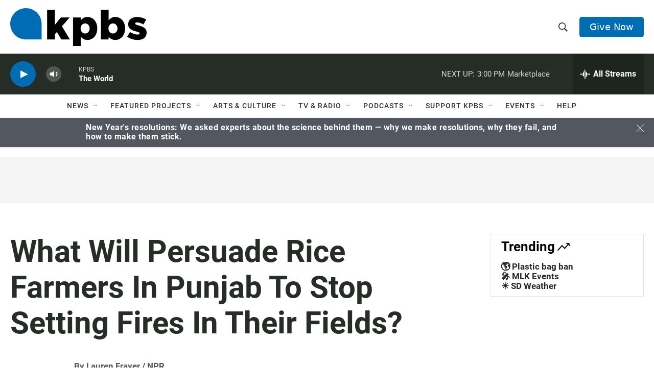

--- FILE ---
content_type: text/html; charset=utf-8
request_url: https://www.google.com/recaptcha/api2/anchor?ar=1&k=6LdRF8EbAAAAAGBCqO-5QNT28BvYzHDqkcBs-hO7&co=aHR0cHM6Ly93d3cua3Bicy5vcmc6NDQz&hl=en&v=PoyoqOPhxBO7pBk68S4YbpHZ&size=invisible&anchor-ms=20000&execute-ms=30000&cb=9b7263385iva
body_size: 48512
content:
<!DOCTYPE HTML><html dir="ltr" lang="en"><head><meta http-equiv="Content-Type" content="text/html; charset=UTF-8">
<meta http-equiv="X-UA-Compatible" content="IE=edge">
<title>reCAPTCHA</title>
<style type="text/css">
/* cyrillic-ext */
@font-face {
  font-family: 'Roboto';
  font-style: normal;
  font-weight: 400;
  font-stretch: 100%;
  src: url(//fonts.gstatic.com/s/roboto/v48/KFO7CnqEu92Fr1ME7kSn66aGLdTylUAMa3GUBHMdazTgWw.woff2) format('woff2');
  unicode-range: U+0460-052F, U+1C80-1C8A, U+20B4, U+2DE0-2DFF, U+A640-A69F, U+FE2E-FE2F;
}
/* cyrillic */
@font-face {
  font-family: 'Roboto';
  font-style: normal;
  font-weight: 400;
  font-stretch: 100%;
  src: url(//fonts.gstatic.com/s/roboto/v48/KFO7CnqEu92Fr1ME7kSn66aGLdTylUAMa3iUBHMdazTgWw.woff2) format('woff2');
  unicode-range: U+0301, U+0400-045F, U+0490-0491, U+04B0-04B1, U+2116;
}
/* greek-ext */
@font-face {
  font-family: 'Roboto';
  font-style: normal;
  font-weight: 400;
  font-stretch: 100%;
  src: url(//fonts.gstatic.com/s/roboto/v48/KFO7CnqEu92Fr1ME7kSn66aGLdTylUAMa3CUBHMdazTgWw.woff2) format('woff2');
  unicode-range: U+1F00-1FFF;
}
/* greek */
@font-face {
  font-family: 'Roboto';
  font-style: normal;
  font-weight: 400;
  font-stretch: 100%;
  src: url(//fonts.gstatic.com/s/roboto/v48/KFO7CnqEu92Fr1ME7kSn66aGLdTylUAMa3-UBHMdazTgWw.woff2) format('woff2');
  unicode-range: U+0370-0377, U+037A-037F, U+0384-038A, U+038C, U+038E-03A1, U+03A3-03FF;
}
/* math */
@font-face {
  font-family: 'Roboto';
  font-style: normal;
  font-weight: 400;
  font-stretch: 100%;
  src: url(//fonts.gstatic.com/s/roboto/v48/KFO7CnqEu92Fr1ME7kSn66aGLdTylUAMawCUBHMdazTgWw.woff2) format('woff2');
  unicode-range: U+0302-0303, U+0305, U+0307-0308, U+0310, U+0312, U+0315, U+031A, U+0326-0327, U+032C, U+032F-0330, U+0332-0333, U+0338, U+033A, U+0346, U+034D, U+0391-03A1, U+03A3-03A9, U+03B1-03C9, U+03D1, U+03D5-03D6, U+03F0-03F1, U+03F4-03F5, U+2016-2017, U+2034-2038, U+203C, U+2040, U+2043, U+2047, U+2050, U+2057, U+205F, U+2070-2071, U+2074-208E, U+2090-209C, U+20D0-20DC, U+20E1, U+20E5-20EF, U+2100-2112, U+2114-2115, U+2117-2121, U+2123-214F, U+2190, U+2192, U+2194-21AE, U+21B0-21E5, U+21F1-21F2, U+21F4-2211, U+2213-2214, U+2216-22FF, U+2308-230B, U+2310, U+2319, U+231C-2321, U+2336-237A, U+237C, U+2395, U+239B-23B7, U+23D0, U+23DC-23E1, U+2474-2475, U+25AF, U+25B3, U+25B7, U+25BD, U+25C1, U+25CA, U+25CC, U+25FB, U+266D-266F, U+27C0-27FF, U+2900-2AFF, U+2B0E-2B11, U+2B30-2B4C, U+2BFE, U+3030, U+FF5B, U+FF5D, U+1D400-1D7FF, U+1EE00-1EEFF;
}
/* symbols */
@font-face {
  font-family: 'Roboto';
  font-style: normal;
  font-weight: 400;
  font-stretch: 100%;
  src: url(//fonts.gstatic.com/s/roboto/v48/KFO7CnqEu92Fr1ME7kSn66aGLdTylUAMaxKUBHMdazTgWw.woff2) format('woff2');
  unicode-range: U+0001-000C, U+000E-001F, U+007F-009F, U+20DD-20E0, U+20E2-20E4, U+2150-218F, U+2190, U+2192, U+2194-2199, U+21AF, U+21E6-21F0, U+21F3, U+2218-2219, U+2299, U+22C4-22C6, U+2300-243F, U+2440-244A, U+2460-24FF, U+25A0-27BF, U+2800-28FF, U+2921-2922, U+2981, U+29BF, U+29EB, U+2B00-2BFF, U+4DC0-4DFF, U+FFF9-FFFB, U+10140-1018E, U+10190-1019C, U+101A0, U+101D0-101FD, U+102E0-102FB, U+10E60-10E7E, U+1D2C0-1D2D3, U+1D2E0-1D37F, U+1F000-1F0FF, U+1F100-1F1AD, U+1F1E6-1F1FF, U+1F30D-1F30F, U+1F315, U+1F31C, U+1F31E, U+1F320-1F32C, U+1F336, U+1F378, U+1F37D, U+1F382, U+1F393-1F39F, U+1F3A7-1F3A8, U+1F3AC-1F3AF, U+1F3C2, U+1F3C4-1F3C6, U+1F3CA-1F3CE, U+1F3D4-1F3E0, U+1F3ED, U+1F3F1-1F3F3, U+1F3F5-1F3F7, U+1F408, U+1F415, U+1F41F, U+1F426, U+1F43F, U+1F441-1F442, U+1F444, U+1F446-1F449, U+1F44C-1F44E, U+1F453, U+1F46A, U+1F47D, U+1F4A3, U+1F4B0, U+1F4B3, U+1F4B9, U+1F4BB, U+1F4BF, U+1F4C8-1F4CB, U+1F4D6, U+1F4DA, U+1F4DF, U+1F4E3-1F4E6, U+1F4EA-1F4ED, U+1F4F7, U+1F4F9-1F4FB, U+1F4FD-1F4FE, U+1F503, U+1F507-1F50B, U+1F50D, U+1F512-1F513, U+1F53E-1F54A, U+1F54F-1F5FA, U+1F610, U+1F650-1F67F, U+1F687, U+1F68D, U+1F691, U+1F694, U+1F698, U+1F6AD, U+1F6B2, U+1F6B9-1F6BA, U+1F6BC, U+1F6C6-1F6CF, U+1F6D3-1F6D7, U+1F6E0-1F6EA, U+1F6F0-1F6F3, U+1F6F7-1F6FC, U+1F700-1F7FF, U+1F800-1F80B, U+1F810-1F847, U+1F850-1F859, U+1F860-1F887, U+1F890-1F8AD, U+1F8B0-1F8BB, U+1F8C0-1F8C1, U+1F900-1F90B, U+1F93B, U+1F946, U+1F984, U+1F996, U+1F9E9, U+1FA00-1FA6F, U+1FA70-1FA7C, U+1FA80-1FA89, U+1FA8F-1FAC6, U+1FACE-1FADC, U+1FADF-1FAE9, U+1FAF0-1FAF8, U+1FB00-1FBFF;
}
/* vietnamese */
@font-face {
  font-family: 'Roboto';
  font-style: normal;
  font-weight: 400;
  font-stretch: 100%;
  src: url(//fonts.gstatic.com/s/roboto/v48/KFO7CnqEu92Fr1ME7kSn66aGLdTylUAMa3OUBHMdazTgWw.woff2) format('woff2');
  unicode-range: U+0102-0103, U+0110-0111, U+0128-0129, U+0168-0169, U+01A0-01A1, U+01AF-01B0, U+0300-0301, U+0303-0304, U+0308-0309, U+0323, U+0329, U+1EA0-1EF9, U+20AB;
}
/* latin-ext */
@font-face {
  font-family: 'Roboto';
  font-style: normal;
  font-weight: 400;
  font-stretch: 100%;
  src: url(//fonts.gstatic.com/s/roboto/v48/KFO7CnqEu92Fr1ME7kSn66aGLdTylUAMa3KUBHMdazTgWw.woff2) format('woff2');
  unicode-range: U+0100-02BA, U+02BD-02C5, U+02C7-02CC, U+02CE-02D7, U+02DD-02FF, U+0304, U+0308, U+0329, U+1D00-1DBF, U+1E00-1E9F, U+1EF2-1EFF, U+2020, U+20A0-20AB, U+20AD-20C0, U+2113, U+2C60-2C7F, U+A720-A7FF;
}
/* latin */
@font-face {
  font-family: 'Roboto';
  font-style: normal;
  font-weight: 400;
  font-stretch: 100%;
  src: url(//fonts.gstatic.com/s/roboto/v48/KFO7CnqEu92Fr1ME7kSn66aGLdTylUAMa3yUBHMdazQ.woff2) format('woff2');
  unicode-range: U+0000-00FF, U+0131, U+0152-0153, U+02BB-02BC, U+02C6, U+02DA, U+02DC, U+0304, U+0308, U+0329, U+2000-206F, U+20AC, U+2122, U+2191, U+2193, U+2212, U+2215, U+FEFF, U+FFFD;
}
/* cyrillic-ext */
@font-face {
  font-family: 'Roboto';
  font-style: normal;
  font-weight: 500;
  font-stretch: 100%;
  src: url(//fonts.gstatic.com/s/roboto/v48/KFO7CnqEu92Fr1ME7kSn66aGLdTylUAMa3GUBHMdazTgWw.woff2) format('woff2');
  unicode-range: U+0460-052F, U+1C80-1C8A, U+20B4, U+2DE0-2DFF, U+A640-A69F, U+FE2E-FE2F;
}
/* cyrillic */
@font-face {
  font-family: 'Roboto';
  font-style: normal;
  font-weight: 500;
  font-stretch: 100%;
  src: url(//fonts.gstatic.com/s/roboto/v48/KFO7CnqEu92Fr1ME7kSn66aGLdTylUAMa3iUBHMdazTgWw.woff2) format('woff2');
  unicode-range: U+0301, U+0400-045F, U+0490-0491, U+04B0-04B1, U+2116;
}
/* greek-ext */
@font-face {
  font-family: 'Roboto';
  font-style: normal;
  font-weight: 500;
  font-stretch: 100%;
  src: url(//fonts.gstatic.com/s/roboto/v48/KFO7CnqEu92Fr1ME7kSn66aGLdTylUAMa3CUBHMdazTgWw.woff2) format('woff2');
  unicode-range: U+1F00-1FFF;
}
/* greek */
@font-face {
  font-family: 'Roboto';
  font-style: normal;
  font-weight: 500;
  font-stretch: 100%;
  src: url(//fonts.gstatic.com/s/roboto/v48/KFO7CnqEu92Fr1ME7kSn66aGLdTylUAMa3-UBHMdazTgWw.woff2) format('woff2');
  unicode-range: U+0370-0377, U+037A-037F, U+0384-038A, U+038C, U+038E-03A1, U+03A3-03FF;
}
/* math */
@font-face {
  font-family: 'Roboto';
  font-style: normal;
  font-weight: 500;
  font-stretch: 100%;
  src: url(//fonts.gstatic.com/s/roboto/v48/KFO7CnqEu92Fr1ME7kSn66aGLdTylUAMawCUBHMdazTgWw.woff2) format('woff2');
  unicode-range: U+0302-0303, U+0305, U+0307-0308, U+0310, U+0312, U+0315, U+031A, U+0326-0327, U+032C, U+032F-0330, U+0332-0333, U+0338, U+033A, U+0346, U+034D, U+0391-03A1, U+03A3-03A9, U+03B1-03C9, U+03D1, U+03D5-03D6, U+03F0-03F1, U+03F4-03F5, U+2016-2017, U+2034-2038, U+203C, U+2040, U+2043, U+2047, U+2050, U+2057, U+205F, U+2070-2071, U+2074-208E, U+2090-209C, U+20D0-20DC, U+20E1, U+20E5-20EF, U+2100-2112, U+2114-2115, U+2117-2121, U+2123-214F, U+2190, U+2192, U+2194-21AE, U+21B0-21E5, U+21F1-21F2, U+21F4-2211, U+2213-2214, U+2216-22FF, U+2308-230B, U+2310, U+2319, U+231C-2321, U+2336-237A, U+237C, U+2395, U+239B-23B7, U+23D0, U+23DC-23E1, U+2474-2475, U+25AF, U+25B3, U+25B7, U+25BD, U+25C1, U+25CA, U+25CC, U+25FB, U+266D-266F, U+27C0-27FF, U+2900-2AFF, U+2B0E-2B11, U+2B30-2B4C, U+2BFE, U+3030, U+FF5B, U+FF5D, U+1D400-1D7FF, U+1EE00-1EEFF;
}
/* symbols */
@font-face {
  font-family: 'Roboto';
  font-style: normal;
  font-weight: 500;
  font-stretch: 100%;
  src: url(//fonts.gstatic.com/s/roboto/v48/KFO7CnqEu92Fr1ME7kSn66aGLdTylUAMaxKUBHMdazTgWw.woff2) format('woff2');
  unicode-range: U+0001-000C, U+000E-001F, U+007F-009F, U+20DD-20E0, U+20E2-20E4, U+2150-218F, U+2190, U+2192, U+2194-2199, U+21AF, U+21E6-21F0, U+21F3, U+2218-2219, U+2299, U+22C4-22C6, U+2300-243F, U+2440-244A, U+2460-24FF, U+25A0-27BF, U+2800-28FF, U+2921-2922, U+2981, U+29BF, U+29EB, U+2B00-2BFF, U+4DC0-4DFF, U+FFF9-FFFB, U+10140-1018E, U+10190-1019C, U+101A0, U+101D0-101FD, U+102E0-102FB, U+10E60-10E7E, U+1D2C0-1D2D3, U+1D2E0-1D37F, U+1F000-1F0FF, U+1F100-1F1AD, U+1F1E6-1F1FF, U+1F30D-1F30F, U+1F315, U+1F31C, U+1F31E, U+1F320-1F32C, U+1F336, U+1F378, U+1F37D, U+1F382, U+1F393-1F39F, U+1F3A7-1F3A8, U+1F3AC-1F3AF, U+1F3C2, U+1F3C4-1F3C6, U+1F3CA-1F3CE, U+1F3D4-1F3E0, U+1F3ED, U+1F3F1-1F3F3, U+1F3F5-1F3F7, U+1F408, U+1F415, U+1F41F, U+1F426, U+1F43F, U+1F441-1F442, U+1F444, U+1F446-1F449, U+1F44C-1F44E, U+1F453, U+1F46A, U+1F47D, U+1F4A3, U+1F4B0, U+1F4B3, U+1F4B9, U+1F4BB, U+1F4BF, U+1F4C8-1F4CB, U+1F4D6, U+1F4DA, U+1F4DF, U+1F4E3-1F4E6, U+1F4EA-1F4ED, U+1F4F7, U+1F4F9-1F4FB, U+1F4FD-1F4FE, U+1F503, U+1F507-1F50B, U+1F50D, U+1F512-1F513, U+1F53E-1F54A, U+1F54F-1F5FA, U+1F610, U+1F650-1F67F, U+1F687, U+1F68D, U+1F691, U+1F694, U+1F698, U+1F6AD, U+1F6B2, U+1F6B9-1F6BA, U+1F6BC, U+1F6C6-1F6CF, U+1F6D3-1F6D7, U+1F6E0-1F6EA, U+1F6F0-1F6F3, U+1F6F7-1F6FC, U+1F700-1F7FF, U+1F800-1F80B, U+1F810-1F847, U+1F850-1F859, U+1F860-1F887, U+1F890-1F8AD, U+1F8B0-1F8BB, U+1F8C0-1F8C1, U+1F900-1F90B, U+1F93B, U+1F946, U+1F984, U+1F996, U+1F9E9, U+1FA00-1FA6F, U+1FA70-1FA7C, U+1FA80-1FA89, U+1FA8F-1FAC6, U+1FACE-1FADC, U+1FADF-1FAE9, U+1FAF0-1FAF8, U+1FB00-1FBFF;
}
/* vietnamese */
@font-face {
  font-family: 'Roboto';
  font-style: normal;
  font-weight: 500;
  font-stretch: 100%;
  src: url(//fonts.gstatic.com/s/roboto/v48/KFO7CnqEu92Fr1ME7kSn66aGLdTylUAMa3OUBHMdazTgWw.woff2) format('woff2');
  unicode-range: U+0102-0103, U+0110-0111, U+0128-0129, U+0168-0169, U+01A0-01A1, U+01AF-01B0, U+0300-0301, U+0303-0304, U+0308-0309, U+0323, U+0329, U+1EA0-1EF9, U+20AB;
}
/* latin-ext */
@font-face {
  font-family: 'Roboto';
  font-style: normal;
  font-weight: 500;
  font-stretch: 100%;
  src: url(//fonts.gstatic.com/s/roboto/v48/KFO7CnqEu92Fr1ME7kSn66aGLdTylUAMa3KUBHMdazTgWw.woff2) format('woff2');
  unicode-range: U+0100-02BA, U+02BD-02C5, U+02C7-02CC, U+02CE-02D7, U+02DD-02FF, U+0304, U+0308, U+0329, U+1D00-1DBF, U+1E00-1E9F, U+1EF2-1EFF, U+2020, U+20A0-20AB, U+20AD-20C0, U+2113, U+2C60-2C7F, U+A720-A7FF;
}
/* latin */
@font-face {
  font-family: 'Roboto';
  font-style: normal;
  font-weight: 500;
  font-stretch: 100%;
  src: url(//fonts.gstatic.com/s/roboto/v48/KFO7CnqEu92Fr1ME7kSn66aGLdTylUAMa3yUBHMdazQ.woff2) format('woff2');
  unicode-range: U+0000-00FF, U+0131, U+0152-0153, U+02BB-02BC, U+02C6, U+02DA, U+02DC, U+0304, U+0308, U+0329, U+2000-206F, U+20AC, U+2122, U+2191, U+2193, U+2212, U+2215, U+FEFF, U+FFFD;
}
/* cyrillic-ext */
@font-face {
  font-family: 'Roboto';
  font-style: normal;
  font-weight: 900;
  font-stretch: 100%;
  src: url(//fonts.gstatic.com/s/roboto/v48/KFO7CnqEu92Fr1ME7kSn66aGLdTylUAMa3GUBHMdazTgWw.woff2) format('woff2');
  unicode-range: U+0460-052F, U+1C80-1C8A, U+20B4, U+2DE0-2DFF, U+A640-A69F, U+FE2E-FE2F;
}
/* cyrillic */
@font-face {
  font-family: 'Roboto';
  font-style: normal;
  font-weight: 900;
  font-stretch: 100%;
  src: url(//fonts.gstatic.com/s/roboto/v48/KFO7CnqEu92Fr1ME7kSn66aGLdTylUAMa3iUBHMdazTgWw.woff2) format('woff2');
  unicode-range: U+0301, U+0400-045F, U+0490-0491, U+04B0-04B1, U+2116;
}
/* greek-ext */
@font-face {
  font-family: 'Roboto';
  font-style: normal;
  font-weight: 900;
  font-stretch: 100%;
  src: url(//fonts.gstatic.com/s/roboto/v48/KFO7CnqEu92Fr1ME7kSn66aGLdTylUAMa3CUBHMdazTgWw.woff2) format('woff2');
  unicode-range: U+1F00-1FFF;
}
/* greek */
@font-face {
  font-family: 'Roboto';
  font-style: normal;
  font-weight: 900;
  font-stretch: 100%;
  src: url(//fonts.gstatic.com/s/roboto/v48/KFO7CnqEu92Fr1ME7kSn66aGLdTylUAMa3-UBHMdazTgWw.woff2) format('woff2');
  unicode-range: U+0370-0377, U+037A-037F, U+0384-038A, U+038C, U+038E-03A1, U+03A3-03FF;
}
/* math */
@font-face {
  font-family: 'Roboto';
  font-style: normal;
  font-weight: 900;
  font-stretch: 100%;
  src: url(//fonts.gstatic.com/s/roboto/v48/KFO7CnqEu92Fr1ME7kSn66aGLdTylUAMawCUBHMdazTgWw.woff2) format('woff2');
  unicode-range: U+0302-0303, U+0305, U+0307-0308, U+0310, U+0312, U+0315, U+031A, U+0326-0327, U+032C, U+032F-0330, U+0332-0333, U+0338, U+033A, U+0346, U+034D, U+0391-03A1, U+03A3-03A9, U+03B1-03C9, U+03D1, U+03D5-03D6, U+03F0-03F1, U+03F4-03F5, U+2016-2017, U+2034-2038, U+203C, U+2040, U+2043, U+2047, U+2050, U+2057, U+205F, U+2070-2071, U+2074-208E, U+2090-209C, U+20D0-20DC, U+20E1, U+20E5-20EF, U+2100-2112, U+2114-2115, U+2117-2121, U+2123-214F, U+2190, U+2192, U+2194-21AE, U+21B0-21E5, U+21F1-21F2, U+21F4-2211, U+2213-2214, U+2216-22FF, U+2308-230B, U+2310, U+2319, U+231C-2321, U+2336-237A, U+237C, U+2395, U+239B-23B7, U+23D0, U+23DC-23E1, U+2474-2475, U+25AF, U+25B3, U+25B7, U+25BD, U+25C1, U+25CA, U+25CC, U+25FB, U+266D-266F, U+27C0-27FF, U+2900-2AFF, U+2B0E-2B11, U+2B30-2B4C, U+2BFE, U+3030, U+FF5B, U+FF5D, U+1D400-1D7FF, U+1EE00-1EEFF;
}
/* symbols */
@font-face {
  font-family: 'Roboto';
  font-style: normal;
  font-weight: 900;
  font-stretch: 100%;
  src: url(//fonts.gstatic.com/s/roboto/v48/KFO7CnqEu92Fr1ME7kSn66aGLdTylUAMaxKUBHMdazTgWw.woff2) format('woff2');
  unicode-range: U+0001-000C, U+000E-001F, U+007F-009F, U+20DD-20E0, U+20E2-20E4, U+2150-218F, U+2190, U+2192, U+2194-2199, U+21AF, U+21E6-21F0, U+21F3, U+2218-2219, U+2299, U+22C4-22C6, U+2300-243F, U+2440-244A, U+2460-24FF, U+25A0-27BF, U+2800-28FF, U+2921-2922, U+2981, U+29BF, U+29EB, U+2B00-2BFF, U+4DC0-4DFF, U+FFF9-FFFB, U+10140-1018E, U+10190-1019C, U+101A0, U+101D0-101FD, U+102E0-102FB, U+10E60-10E7E, U+1D2C0-1D2D3, U+1D2E0-1D37F, U+1F000-1F0FF, U+1F100-1F1AD, U+1F1E6-1F1FF, U+1F30D-1F30F, U+1F315, U+1F31C, U+1F31E, U+1F320-1F32C, U+1F336, U+1F378, U+1F37D, U+1F382, U+1F393-1F39F, U+1F3A7-1F3A8, U+1F3AC-1F3AF, U+1F3C2, U+1F3C4-1F3C6, U+1F3CA-1F3CE, U+1F3D4-1F3E0, U+1F3ED, U+1F3F1-1F3F3, U+1F3F5-1F3F7, U+1F408, U+1F415, U+1F41F, U+1F426, U+1F43F, U+1F441-1F442, U+1F444, U+1F446-1F449, U+1F44C-1F44E, U+1F453, U+1F46A, U+1F47D, U+1F4A3, U+1F4B0, U+1F4B3, U+1F4B9, U+1F4BB, U+1F4BF, U+1F4C8-1F4CB, U+1F4D6, U+1F4DA, U+1F4DF, U+1F4E3-1F4E6, U+1F4EA-1F4ED, U+1F4F7, U+1F4F9-1F4FB, U+1F4FD-1F4FE, U+1F503, U+1F507-1F50B, U+1F50D, U+1F512-1F513, U+1F53E-1F54A, U+1F54F-1F5FA, U+1F610, U+1F650-1F67F, U+1F687, U+1F68D, U+1F691, U+1F694, U+1F698, U+1F6AD, U+1F6B2, U+1F6B9-1F6BA, U+1F6BC, U+1F6C6-1F6CF, U+1F6D3-1F6D7, U+1F6E0-1F6EA, U+1F6F0-1F6F3, U+1F6F7-1F6FC, U+1F700-1F7FF, U+1F800-1F80B, U+1F810-1F847, U+1F850-1F859, U+1F860-1F887, U+1F890-1F8AD, U+1F8B0-1F8BB, U+1F8C0-1F8C1, U+1F900-1F90B, U+1F93B, U+1F946, U+1F984, U+1F996, U+1F9E9, U+1FA00-1FA6F, U+1FA70-1FA7C, U+1FA80-1FA89, U+1FA8F-1FAC6, U+1FACE-1FADC, U+1FADF-1FAE9, U+1FAF0-1FAF8, U+1FB00-1FBFF;
}
/* vietnamese */
@font-face {
  font-family: 'Roboto';
  font-style: normal;
  font-weight: 900;
  font-stretch: 100%;
  src: url(//fonts.gstatic.com/s/roboto/v48/KFO7CnqEu92Fr1ME7kSn66aGLdTylUAMa3OUBHMdazTgWw.woff2) format('woff2');
  unicode-range: U+0102-0103, U+0110-0111, U+0128-0129, U+0168-0169, U+01A0-01A1, U+01AF-01B0, U+0300-0301, U+0303-0304, U+0308-0309, U+0323, U+0329, U+1EA0-1EF9, U+20AB;
}
/* latin-ext */
@font-face {
  font-family: 'Roboto';
  font-style: normal;
  font-weight: 900;
  font-stretch: 100%;
  src: url(//fonts.gstatic.com/s/roboto/v48/KFO7CnqEu92Fr1ME7kSn66aGLdTylUAMa3KUBHMdazTgWw.woff2) format('woff2');
  unicode-range: U+0100-02BA, U+02BD-02C5, U+02C7-02CC, U+02CE-02D7, U+02DD-02FF, U+0304, U+0308, U+0329, U+1D00-1DBF, U+1E00-1E9F, U+1EF2-1EFF, U+2020, U+20A0-20AB, U+20AD-20C0, U+2113, U+2C60-2C7F, U+A720-A7FF;
}
/* latin */
@font-face {
  font-family: 'Roboto';
  font-style: normal;
  font-weight: 900;
  font-stretch: 100%;
  src: url(//fonts.gstatic.com/s/roboto/v48/KFO7CnqEu92Fr1ME7kSn66aGLdTylUAMa3yUBHMdazQ.woff2) format('woff2');
  unicode-range: U+0000-00FF, U+0131, U+0152-0153, U+02BB-02BC, U+02C6, U+02DA, U+02DC, U+0304, U+0308, U+0329, U+2000-206F, U+20AC, U+2122, U+2191, U+2193, U+2212, U+2215, U+FEFF, U+FFFD;
}

</style>
<link rel="stylesheet" type="text/css" href="https://www.gstatic.com/recaptcha/releases/PoyoqOPhxBO7pBk68S4YbpHZ/styles__ltr.css">
<script nonce="-da4p-KtQ2IzuJ7nNtbRDw" type="text/javascript">window['__recaptcha_api'] = 'https://www.google.com/recaptcha/api2/';</script>
<script type="text/javascript" src="https://www.gstatic.com/recaptcha/releases/PoyoqOPhxBO7pBk68S4YbpHZ/recaptcha__en.js" nonce="-da4p-KtQ2IzuJ7nNtbRDw">
      
    </script></head>
<body><div id="rc-anchor-alert" class="rc-anchor-alert"></div>
<input type="hidden" id="recaptcha-token" value="[base64]">
<script type="text/javascript" nonce="-da4p-KtQ2IzuJ7nNtbRDw">
      recaptcha.anchor.Main.init("[\x22ainput\x22,[\x22bgdata\x22,\x22\x22,\[base64]/[base64]/[base64]/[base64]/[base64]/[base64]/[base64]/[base64]/[base64]/[base64]\\u003d\x22,\[base64]\x22,\x22GcOhw7zDhMOMYgLDrcOkwrbCkcOcfMKEwpDDqMOOw71pwpwfDQsUw7hsVlUUXD/[base64]/[base64]/w6nChSbDlsOTw53Dok4kBzpaw6vDocKMJsO/[base64]/CtnQyaz18DxfDmMOqw6jDh8K8w4BKbMOFb3F9wrfDnBFww7fDv8K7GQ7DgMKqwoIjGkPCpSFVw6gmwpTCsko+RMOdfkxQw7QcBMK7wpUYwo1kYcOAf8OOw65nAzfDjkPCucK3A8KYGMK8IsKFw5vChsK4woAww6DDs14Hw4DDnAvCuVhdw7EfFcK/Hi/Cp8OKwoDDo8O9X8KdWMKYLV0+w5lmwroHMsOlw53DgUzDsjhXOsK6PsKzwqTCjMKwworCrMOYwoPCvsKwXsOUMiMBN8KwJ2nDl8OGw5UeeT40HGvDisK9w5fDgz1zw6Zdw6YyZUPCpMOFw6nCq8KuwolAMMKswobDo3vDksKFIhpWwrLDt2oqN8OTw4Q/w5cGWcK9dQlyS2Fcw5tsw5nDviExw7jCr8KzNnrDiMK6w5PDlcOnwoPDu8KmwpNEwoR3w4HDikpCwqXCmFo2w4fDl8KdwrR4w53CoTYbwpjCrX7CosKIwoYjw5kFRMOGOwFLwrDDpivCh1vDv2PDj1bCqMK/BHZWwoUvw6/CojPCtcOYw5sWwqJtcMOMwpLDgcKXwp/ClwocwrPDnMOLKiwwwq/ClgJ2RERrw6jDjxxRFzbCiD3CqlvCtcOUwp/Do1HDg1bDvMKjAHZ+wrXDocKhwpjDpcOvIsOHwrAsfBHDrwkCwq7Dl30FecK0S8KdeA3Ci8OPfsKgFsKGw5lcw7LClHfCl8KmSsKQbcOVwpI6McOYw7NdwobDpcOvW1YLXMKKw6xlcMKNUmLDvsO8wpVRTMOxw7/CribCsAkQwrMBwpJ6JcKHUcKyPCPDo3JaLMKawpnDmcK1w7zDvcKmw4PDpyDCtFDCucKOwoPCqcK3wqDCtADDo8K3LcOQQErDn8OpwoXDnsOHw6vCucO5wrIKZsKdwrtkYwsmwrBwwpMCEsO7wrbDuVnDs8KKw4jCkcKLSV5IwpQWwr/CssKewqQyFMKeR17DocKlworCoMOawqrCqwjDmULClMOHw5fCrsOhw58Dw69iE8OWw50pwqRVY8O3woQVGsK2w5VHdsK8woRkw7pEw7bClAjDmgnCpE3CncO/L8KGw6lrwrDDv8OYJMOFQBAWEMKRfQBsVcOGK8KVRMOYLcOEwoHDi2PDh8Kuw7jCnzTDgAtjbBbCrSUOw780w6g+wqDCnCHDqB7DssKyTMOiwqoSw7vDu8KKw5zDvmxPbcK/JsKqw7HCpMKjeR9yP0jCsGpKwr3DoWB0w5zCuU/ConUBw5kWB2fDjMOXwqcuw7vCsH9nG8KdPcKIHcOnUANVMsKGccOAw4xsWQPCkEPClsKLGXxJIAlXwoEZB8OEw7l7w5nCo1Maw5/Cjy3Cv8Ohw6HDjlrDihjDgwMgwqbDhhoXacOaC13CjhHDkcKKw7QqPQ1+w7MXHcOresK7F0QgESHCslLCqMKmKsOOAMOZfnPCocKLT8O2RHvCvwrCt8KVL8O/wprDoBUbYCMdwqTDgMKMw4bDoMOgw4jCv8KTRR1Yw4/DiFzDscODwpohb3zCi8O0YghNwo3DkcK9w60Pw7nCgxMlw78dwoFSRWXDqD0Ew5/DusO/[base64]/w6HCoxAGIsO/wrwgw6hcwoLDocO9w7xQP8K7QMKLwpvDvA3Cr0PDulFVQyECGU/Cm8KKO8OzBWcSEU/DjCZJACU8w6g5eWTDlSsQABnCpjcpwrJxwphbJMOGe8Okwp7Do8OoXsKCw6w/[base64]/CucOMNWdww5jDrzhLw5zDmFFrw4rDncOUKnnDgmzCusKNCm9Kw6LCj8OAw5Mrw4rCvMOXwq9xw7TCssKSIUsHSgNedMKcw7vDtEcEw7oQOGLDosO3VMOQMMOmGyVZwpjDmg1zw6/CiR3Ds8K1w4A/SMK8wqkma8OldMOVw4JUw5jDssKlByfCiMObwq7DssOcwpXDosKMVxFBw7gtVXTDgMOrwpLCjsOWw6DCusOYwojCgS3DqkwUwoTCocKBLDBfVAzDnyRtwrrCh8KRwonDmm3CvMK4w6BlwpPCqsKHw6BZW8OPwofCpw/DqB3DoGFSejjCqEU9XDQMwqxtb8OEQzgadhTCi8OHwoVJwrhDw5bDjC7DsErDlMK+woLCi8K/wqgTLsKoCcORN3QkN8K4w4TDqD8TYw3Ds8KfWEDCjMKgwq4ow7jDthvClVXCo1DCjnLCkMOdVcKccsOBDMOmWsK/[base64]/DgcOGQMO7AcKMJMKNwrQ9LkJHVXTCgwrCpUxhwrTDlmJrccKPwr/Cl8Krwpxrw75fwoTDq8OLw6TCmsONEcKMw5DDl8O2wo0EbC/CtcKmw67CkcOTK2LDl8KHwpvDgsKFfQ/DuywbwqhfH8O8wrnDhSkfw6s6esK7WlIfaHhNwqHDg2oNDsKXacKbFn0wSURIB8OGw6LCrMO7bcOMCQ93DV3CvSQaWC/CrsKRwq3CpUHDulXDsMOSwrbCgX3DhgDCgsOUFMK4EMKAwp7Cj8OKHMKUeMOww5/CmSHCo2/[base64]/CmsKqMMKkwq41wqBpDHYow40+UMK/[base64]/[base64]/CvMK8w5vDncKYw7FZwoLDr8OlWcOpKMOSw7VNw6kVwpImKEnCo8OILcOAw4kKw69Cwpk+NQdpw7xhw6dWJ8OSNFtvwpDDm8OBw6jDmcKZVgHDhyPDh3zDhF3CvMOWHcO4IFLDpsOqJ8Ocw5JWLAjDu3DDnj/CkAoswo7CswYfwrvCicKlwq5fwqJWL1nDnsK1wpo6QXEMbMK+wozDk8KcBsOqHcK9wrtnHcO5w7bDnsKeIhpHw4jCjQVvagtYw4/CqcOOVsOPWgzChnNKwp5QFmbCpcOaw7sNYhhpUcOrwog9ZMKTaMKgwrduwp55YTvCjHpiwoPCt8KVP2Evw5QSwoMUasKTw5PCmirDicOtX8OOwofCrl1WKhvDgcOCw6/CpHPDu3Mhw5lnEEPCpMOLwrwST8O2LMKTJndMw4rDlQU/[base64]/[base64]/TcKRdcOuw7TDm3DCrsO5w5bCqykZcMOZPzfCoRoNw5Bqb1N+wrvCuXcZw7HCvMOnw6MwWsKZwqrDjsKgPMOPwoXCisOBwpzCoWzDqnNKRRTDv8KkCmcowr/DucK0wpBHw7rDp8O/wqvCj1BvUn4IwqY6woHDnxoow444wpcIw6/Ck8OzX8KIQcOswpzCssK7wpvComM9w4vCgMOVeVgDKMOaGzrDuRfClAzCg8KQcsKLw4DDpcOSe1HDoMKFw7shLcK3w4fDl1bCnsK6LVDDtzTCnEXDmkfDlsOcw5hgw6/Cvh7CiVc9wp4Bw4VKAcOWZcOmw5ZZwqNswp/CoEjCt00kw6XDtQnCilfDtBc7wobCtcKSw6RZESnDvw3Cv8OQw5tgw5PDkcKXw5PCu2DDvMKXwprDvMK+wqhJCx7CtmnDhw0BHGjCskc4w7k7w5PCiF7Ck17ClcKSwobCoT4Mwr/CpsKuwrkUaMOcwptGE3TDvkZ9HMKbw7RWw4/CrMOew7nDr8OGBnXDnsKhwozCuw3CuMKgOsKlw7fClMKGwr3CohEHG8KxXm1ow4JdwrMywqY/w7pmw5vChVtfVMKkw7Evw75gA1EhwqnCvhvDrcKpwprCuR7Dt8Kuw4fDqcO9EHlFM1tMPGApC8O0w6LDsMKYw7RVDFs3GMKKwr0Ja1DCvExHbGTDsRlddXw/[base64]/Dr8OCe2pzdktjwoUlwqwgT8Ouw5o7wrTCl1pVwqrCgXJrwrLChgNwT8O/[base64]/Xx/[base64]/[base64]/Ch8KrdcO+bzhccsOOCHPCnTkmw7LDhQTDkH/CnQbDlD7CrBk7wovDmTnDj8OTEDs2CMKbwodFw74Qw7DDgAEYw7pgLsKpXA3Ct8K4GcOYakLCgTnDhDEiEmoUXcO6acO3w540wp1uRsOIw4XDg204ZU7Dl8K6w5J5fcO8RGbDnsO5w4XCncKIw6oawotTZ1F/JGHCnwPCujHDrnTCk8KuYcKiSMO4DHXCm8ODTQbDg3d3cnDDscKNb8OHwpoDEmIhSsKRZsKZwrIofsObw7zCnmJxHg3CnAFRw6wwwp/CjFrDgiNWw6ZNwojClXjCncKqUMOAwo7ChihSwp/[base64]/DgsKxPMOpbTHCmB1tw4TCu8O3wp3DrMOPw65RI8ODIzvDl8Ogw6Ezw5vDgRPDscKcdcOCIsKdWsKCRWUOw5JIDsOELWHDpMObfjvCgFPDhj45RsOew7g/wrxSwoFPw4xjwo4ww7leNAwlwo5Pw51iRkDCqcK1DMKIbsKdNcKFCsO9U3nCqCI3wo9XWQXDgsO4LHlXT8KGd2/[base64]/DoW7DsRFDW8OKdArCn8OGwp/[base64]/CvcOtdMK4w6HDr8KKJsOxwqfCgcORwpVjw6MSCWrDosKrKApIworCn8O1wo/[base64]/Ct2nCr8KVwqEcHcOBwqkUZMOJwoXCkMKnU8O3w6tQwr5Ywo7ChXfCkxPCiMO8CsK8VcKXw5XDskNWMkQ5w4/Dm8KCBsOdwrYiMMO+fRDDhsK/[base64]/DrsOIc3QTwow+JcKKWsKNVsO5CcO6MsOWwqLDqsO8H3nClzB6w4PCq8KrWMKGw4RQw4XDo8O3BARoS8O+w5TCtcOFFysxSsOXwqJ5wrDDgFXChMOkwo1kVcKOeMODHcKlwoLCo8O6RnBXw4suw44OwpvCjl/Cn8KEEMODw7rDlSU1wqRiwoMywqJcwqTDhFPDoHDCjGZQw6DCg8OYwovDlgjCocO7w7/Dvg/[base64]/CmMOlG8O6w6rDpcKgacOuwqcxTsKQwrnDksOPc8O6UcOFOyPDtSUtw5N+w53CrsKIAsKVw4nDkn57wpbChMKtwpxxbhnCvsO0SsOrwrDChE3DrAARwqZxwqoAw748LR/[base64]/[base64]/Dgw7Cp2M3C8OWEyJiwoAGwobDtRjCtsOswqJIFMK3aQzDmxrChsK0fn7Cp0XCnjUzf8OSdGMIRVbDsMO1w5kRw6kTfMO2w5HCulnDg8Kew6AEwr/[base64]/[base64]/DgcO7czLCkMKjY2PCqRzDowHDgsOxwrbDo8OZQcKEFMOowpocbMO6D8KkwpAIflvCsGzDn8Omwo7Dj0gCZMKvw4ZIEHE9TBUXw53CjQ3Cqk4mHVrDiXjDnMK3w6XCh8KVw4fCl2U2wo3CkQPCssOWw57DhVN/w5l+dsOuw7TCgWUQwr/DrcOZw5J3wpLCuVXDi1PDs2TDhMOAwpnDhBXDucKNc8O+SCbDssOKb8KoUk91bMKkUcO4w5XCksKVU8KBwqHDocKAW8O4w4lww5TDtsONw4w7NT/DnsOQw7NyfsKYc1rDv8OdNibCsVAtZ8OkC3zCqR4OWMObF8O9dMKIXndgBRIZw77CiVwAwrgqLcO4w5LCgMOhw6lwwqhmwprCisO+JcObw5toagDDhMO+IcOCwqURw5EGwpfDv8Oqwp0wwofDpsKFw4M+w6LDj8KKwr3ChcKVw45bF37DmsOyBcO8worDu1Rtwo/DhlVwwqwOw5wYHMKnw60ew4F2w5rCuCtuwojCssOkbEfCshY1PyZVw7dRNsO/Tgsdw6FFw6jDtMODH8KdX8OPaCXDncOkbznCj8KIDExkMcOWw5jDgA7DrXthIsOWVhrCsMKeQGI0OcO+wpvDjMOYGhJCwqLDoETDhsOEwoDDksOjw4IZw7XCozZ0wqlKwoZpwp4kaHbDssK5wo0gw6Z/R0EOw5VENsOHw5LDtiFBIMOsVsKNFsK3w6HDlcO8BcKXBMKWw6XCugvDiVnCgB/CvMKMwqLCp8K9AVrDtgJnfcObwpjCoWVBdQB6fURqSsOSwrF+MDY+An5Cw547w5wVwrNWKsKvw74xA8KVwr8pwq7CncOxXE5SJFjClnpew5fCj8OVKkoxwoxOAsO6wprCrXfDuxgqw7kNS8OJF8KJPAzDghbDjcODwrzDjcKYOD0LQDR8w7wGw60Hw7jDuMO/[base64]/DqwrCh8OZcMKMMgRKw4nDnEzCn3JewqDChMOGJMONTsOvwqbDu8OvWhFNKmzCicOnFR/[base64]/[base64]/DhH/DnsKOYsOAw4wvw7vDoWDDqMOGG3YWOsOWPsK9JWrCpcObHhI6HsOYwrVRFE/[base64]/CuMKVQRh8w5HCrMOZw7AZVMOTbCoAw6IFR2jDg8OMw7EAVMK7aBhfw5XCiF9BdEtUHsO3wpfDj0Now450WMKsIMO5wrbCnU3CkDXCgcOgTsObczfCv8OqwqDCpU0uwrpTw6wGBcKpwp8NRxTCt3glVTlKa8K9wqDCjQ1qSR4/wqfCpcOKfcOswoPDhVHDlELDu8OCw5Fdd2pdwrAtOsKAbMOHw4jDkgUWY8Kiw4BSK8Olw7LDuxHCuy7Cp1IrLsOVw682w45Aw6NHLUHCmsORC38rL8OCVE54w70VHE/[base64]/DqGl5w65EYB3CqQbDp8K8eGNtWcKrFMKcwrfDhnNlw5TCvjrDviTDpMOhwp8gXx3CtcKSThhuwrYTwqMww6/CtcKqTyJCwqPCusKUw5oNQWDDvsOHw4zCl2Rdw5TCi8KSMx1zVcOFF8OJw6nDuzLDrMO0woXCucO/RsOyRcKIK8OKw4nCjFjDimxxwrDCjl9sDTVswrIIdnUrwoTCt0bDkcKMJsONU8OwTMOLw6/CucO7YsKgwqLCpMKPVsOBw4PCh8KmGx/CkjDDu3fClBJ0elYcwozDiHDCicOvw5/[base64]/[base64]/JGJDIsKWw6fCjhfCmBHDrygewrElwoPDoAvCsA1gXsKow5PDrE/Co8OHEQrDgH5QwpbDkMOtwrJAwrkQecOPwpTDnMOTLmZ1ShvCnj81wpEdw555LsKIw5HDh8O9w70gw5t1R3cbfxvCv8KfAUPDh8OnAsOBSg3CisOMw7vDscOzJcOqwqkFTSgGwqjDp8OnRFPCr8O8w7fCjcOxwoFKMcKMbUcrPkp/DMOOKsKZQsO8YxLCqjzDp8Okw4ZmSSDDiMOYw57DojlZcsOAwrlMw6pnw5g3woLCu3gjQj3DtWrDo8OBQMO4wqJbworDpMOUwq/DkcOXK39BbErDo1oJwpLDoy4GJsONGsK3wrbDmsO/wrnDucKmwrg5fcOSwr3CucKyZcK+w5kjKMK8w6TCi8OdeMKKNiXCkh7CjMOFw5RGZm0FfcKdw5zCncKxwop/w4JOw4EKwr5ewr82w5oKAMK4VgEcwpbChsOEwrnCkcKVZDw4wpLChcOJw5ZHXxTCh8OCwqAnTcKzaidkLMKCLyFkw5lbEcOUCzB4bMKNwod0DcK4WTHDrXRew4VQwoPDncOTw73CrVfCvcK/EMK/wpXClcKWZAXDncK+wprCtR3CsT8zw5HDikUjw6JKJRPCpcKGwr3DoFjCl2fCssKwwoMFw4MLw6wGwokBwprDlRA1C8OzQMOEw47CniNbw4p+wqslAsO7wprCkS3DncKzOcOhccKiwr3DnFvDhA9bwp7CvMO4w4QnwolPw7XCssO/[base64]/w4/DgMK1w7NcwqpuEwbCkhTDoxJfwovDuUJ5CDfDkQZLQUEjw4jDk8Ovw6h3w5HCgMO/[base64]/DnjcLCBcPw7PCrsONOVFFw7RnMX86CgXCjS4uwobDscOvAh5kYH0Bwr3CpQbCiwzDk8OAw5PDuiBNw5pgw68cL8Ojw6rDuX14wrQRB31Ew7AkL8KtCiLDojwVw5ozw5jCoHJKNzNawrQiLMOYQkpzc8OKaMOsCDBRw6fCpMOuwrJYGjbCkiXDpxXDpw55TSfCtR/Dk8KOCMOow7I2WihMw4o6FQDCtg1Fbj8ILjVRJSRJwopBw5hGw4gqAsK6BMOCXmnCjgB2HSvCjcO2wqfCl8OzwphgMsOWGF3Cl1/DoVR1wqZ9X8OxDi1qw707wpzDqMOPwq5/X3QRw70eQnjDtcKQVyI6ZwpkT1BoEzBuwpwuwojCoigTw6Ukw7o3wo8rw7kIw7AawqQ7w53DrirCgBhTwqvDskBKPR0bRVkywpt/E1oMUWLCncOXw6HDhFvDgHnCkgHCiWAGAn9rcMOBwpfDtzhRZcOcw7ZYwq7DuMOGw7VOwqJnCMOSW8KUPijCsMOHw4Z4McK5w6hkwp/CmRXDoMOvEhnCtk53fAvCvcOiacKQw5wdw7bDrcOEwovCt8KsHsKDwrB2w63DqjPCqsOmwpHDuMKiwrMpwoBaYV1uwrczGMK5PcOXwp4ew7XCl8OVw6QFITTCvMOtw43CsAzDgcO6H8Odw7jCkMODw47DkMO0w6jDnCoKFmI/D8KvdCTDpDDCvHAmeEAVfMOBw5XDu8KZYMKMw51pPcOBGcKhwo4AwoYXUcK5w4cIwobDvFsiAEAawrjClnHDt8KwHijCpcKpwp8SwpfCr1zDkDo/w6ovKcKbwpwPwp42fjTCtcOyw4NywpPCry/ClFgvRVPCtMK7IQAOw5oXwqdyRRzDrhLDu8Kxw44+w6/ChWAsw65swqBNOWXCq8KAwpsawqU6woRYw7MLw5ZIwrYZbQoGwoDCpyHDrMKCwoTCvVIgB8O2w5fDhcK2OU8VHRfCtcK+YA/DncOzcMKhw7PCtwwkJMK7wrx4LcOnw4B/dsKNCsK7eG59wqDDucO5wqvCq0wMwqEfwpXClT7DlMKqIVtjw6F8w6FuIxbDtcKtWmLCiykqwpJFw5Y3dMO1UTcew7TCs8KccMKjw61tw7x+fR0ScijDj18rGMOGWDfDgsONbsOATnAKcMOxBsO5wp/DngXDm8O1w6UWw7BABGoEw6zCsgQ0ScOJwpEqwpDCqcK4L1B1w6DDmDx/[base64]/[base64]/CgCk4wonDtsO2Zj5tT8O0O8OsYmrCrcKNSC1pw7I5OMKCT8KhNFJEAcOmw4nDh0Jxwq0/wqfCgHjDuzvClTpMTzTCucOAwp3CssKKZU3CgcKqf1McRE82w5XCjcO0TcKEHQnCncOiMwhBfwQJw6AXasOTwo3CnMOTwqBaXsO+J0o9wr/[base64]/w5IbJxVAUREFMy/[base64]/CilTCoR7CssOjwoJKw4bChcOodELDqz/DrGXDjsOww77DmzXDqzATw4pif8OOR8OxwrvCphnDmw3CvRXDpw1/KnAhwpBJwqPCtQlpQMODa8O7w5VUWxcxwqwBcnjCmDfDu8O2w4zDt8K/wpJWwqdUw5x+cMOnwpR0wqXCtsK7woEcw7XDp8OEQMOTccK+MMOEB2oWw6kVwqZ/[base64]/DtMOcw4fCsAnCu8Omd1XDl2vCnRXCq0lcNsKSOsK5O8OWD8KAw5hFFsKwUE9gwrRNM8KGwoTDqxYELDt/[base64]/Cn8OnMsK2fXIVRMOFwrY5w6RxdcOne1gNwobCnUIqBMO3AlbDkGrDgsKzw6vCn1tPZ8KHNcO4J03DqcKILmLCkcOLUnbCocKXRk/DpMKpCSPCtifDtwfClxXDtFHDjgEpw77CnMOwTMO7w5Q7wotvwrbCgMKQMVkOKGl7woHDl8OEw7gRwojCtUzDggBvKELChcKBcEPDt8KfJFvDrcK0WlTDhi/Du8OGFn3CsgbDpMK7wrpxcsKKBVJpwqdWwpTCm8Osw4JDLTkbw6XDiMKBJcOtwrTDmcOlw6R/w64WMwVBKQHDh8KURGfDgcOuwqzCrUzCmj7CvMKHIsKHw4t4wqvClHhtN1wJw63CjTDDiMK3wqLDkmoOwoQAw79ZMMKywovDvMOaOMKzwop1w7J8w4EHVElnLyDCkVHCgUfDqMOgQ8KkBioRw5pCHsOWXBl2w6HDpcKKZm/ChMKIGHtWS8KdU8OHNUnDtEIWw4EwIXPDiFovF2TDv8OsE8Ofwp7Dh1Qow7tcw58IwozDqD0HwoLDt8Orw6R3wo/DrMKEw5E4V8Obwo3Duz8FPMK7McOlCi4fw6ZvfRTDs8KDT8OIw5UUcsKce33DuU/CscK+wozCscKwwrVbJMK2TcKLw5LDtMKQw51zw4XCojjCqsKlwqwOT3hVODRUwrnChcOaNsOLfMKnZjTChwfDtcKqw6JWw4g1IcKtCDdbw7rDl8KtQlsZUiPCjcOIS1vDs11JRsO/HMKmIQs7wrTDkMOAwrnDvA4zXMK6w6HDnMKNwqUmw4hxw71fwrHDjsOSdMOkIcOzw508woAvXMKddHAIw67DqBgaw5nDthc/wo/[base64]/[base64]/QcK1QyPDr8KDw7HDpsKQW1bCpsOWClXDpMKIWXTDl3hIwrrCrTcYwp/DrRAeLErDjsKlWVw/RRd9wo/DjkhhGgwDw4JUMsO2w7YSScOzw5gEw7snA8Onw5PDuyUowp3CszXCn8OyLjrCvcKfa8OgecKxwr7DmsKEDG4mw6bDoDMoPsKRwp1UWj/CkU0dw5lJYHtMw7zDnk5aworDqcO4fcKXwqPCnA7Dq10Zw77DlX95LCUAFF/DoWFfDcO3Iw7DmsK6w5FQWy5owrUKwqdJDhHCt8KYTlEXF2Mxw5XCq8OuMhzCqHXDlDkaRsOmDcK3wr8Sw7zCmsO7w7fCh8OVw60aNMKYwpRlGcKtw6/ChULCq8KUwpPComFqw4fCtVTDswjDnsOJWQXDiHdnw6PCtVIMwp/DsMK2w57DizfCoMOzw6RfwoLDtQzCosK1DRgiw4fDrG/DiMKAQMKnW8OGJhTCpXFsW8KvdsO3KA7CssOmw6FTAVjDoG91ZcKzw4vCncKpQcOnI8ORBcKww6XCgWrDsArDmMK1eMK6wpd3wr3DnVRAXlTCsDfCuQphaVVtwqLDoVLCvcOiGTnCgsKAOsKaVsO9ZU7Co8KfwpDDi8KDHDrCr0LDvGgaw5/CkMKsw53CmMK0wrlyWADDoMKXwp5IHcO8w4nDngvDkcOGwpvDvkl1UcOZwo48CcKLwo/CtFp8F1/DnVM/w6XDlsKUw5MbeRPClA9aw4XClls8DE7DkHZvdcOMwqk7DsOESBddw5HCuMKKw57DgcO6w5fDp3bDm8OlwrfCkkLDvcOUw4HCosKbw5Z2FgXDhsKuwrvDqcOFOlUYBnPDt8Opw4gcbcOEO8O/wrJheMKjw4FAwovCucOfw7/Dn8KHwrHCrSLDiD/Ch1TDncOefcKRbcKoVsOAwovDh8ONJVPCkG9Rwrs6wpgTw5/[base64]/[base64]/DvQTCgSnDosORFSITwqXDrsOhYSIMwp41wq8gM8OhwqJQF8KEwp3DsGvDnQ8+PcK1w5nCryxZw4PDvSd5w4AWw6YUw7t+G1jDgkbCun7DvMKUVcO3PcOhw4fDkcOyw6I8wpnDicOlHMOpw7kCw6l0ZWgNZgpnwofCg8KuKj/Dk8K+T8KGWMKKJmHCmcOqw4HDjEghKDvCkcKQAsOKwokfHxXDo0c8wpnDgyfDsUzDmMOzEsOXVH7CgjXCgBPDl8Kfw4/Cr8OUwovDjyYrwqzDj8KlIMOYw6F0X8KlXsKew489DsK+wolkScKCw5DCtRkkOQTCicOFcilxw7xZw7rCqcKVOsOTwppIw7fDlcO0GHshK8KKGcOAwq/Cq1/[base64]/CvkYPwrAuFFzDsMKFPsKJwozDkmZwwr4jNGfCrQbCnlAeOMOmcAbDkgPCk1HDrsKifcO6TEbDlcKVMSwLMMKja07CjMKsVsOhYcOCwqNDTAfDhsKdBsOfEcO5w7XDksKMwprDhH7CmENHEcOsYUHDt8KiwrJXwrPCrMKQwoXDow4dw6MnwqTCrU/CmyVPRypyFcOMw6jDncO+IcKtOsOtVsO6dSxmQBtnIcKKwqt3ZxrDgMKIwp3CkmENw7jCqnJoJMKlSTfCiMKVw4/DvMO5ZgF7IcOfWFPCjCcvw6jCjsKLGMOww5PDoAXCoQrDqmnDiiPCkMOyw6fDi8KFw4IswpDDrE/DkcKIEQByw6RewoPDvMKuwo3CqcOBwoVKwrLDnMKDcHXCk2HCpVNbN8OdAMOYPUBhLgTDu2w4wr0ZwrLDuUQuwpcyw7NGVQvDlsKNwovDmMOSZ8K5EsOIWgPDrFzCvmHCo8KTCEHCgcKUM28dwpXCkUHCucKJw4DDoxzClx4IwoxFasOvM1wvwqpxHzjCgMO8w6d/w6psTyPCrAVEwqwiw4XDojTDh8O1w4NPFUPDmnzCh8O/CMOdwqcrw6w9NMKww5nCqlvCuC/DgcOddMKeFHTDmBIVIcORGREfw4HCssKlVgfCr8Ktw55ORCvDq8Kqw7jDjsO6w4YOPVfCnzrCsMKrI2B3FcOAOMK5w4nCpsK6B1U8w54Iw43CiMKTRMK0XMKCwqcgUCXDuGIUa8Ogw45Uwr/DssOjU8OkwpvDkidnfW/DgMKfw5LCsyDDl8OVYcOHJcO7eCvDpMOFw53DicKOwr7CqsKiCCrDgj82wroMN8KMZ8ODE1rCrDt7S0Mvw6/CtW8DDC5uf8KqGMOcwqc5w4BvYMKxNRbDkV/Ds8K+cVzDvx9nGcOZwrXCrWzDosKuw6R6BALCiMO0w5jDjV8ow7PDs17DnMK7wojCtz7ChFfDn8KKwo9oD8OWO8KKw45jW3LChEwARsOZwpgIwoPDqFXDlB7DocOwwrvDtxTCsMKDw6DDr8KJCVprDMKewrrCk8K3aHjDlirCssKTYSfCkMKjDcK5wpvDsn/CiMOXw5/[base64]/DgsOnLMKFw5Z+UELCigAIeMKew7DCvsKnw7nCqcK/[base64]/DtcOSw65rw5MBf8O5ShbCqcKjwrLCt37ChsOjw63Dkg08AMK8w4HDsVnDsE7ChcKSDxjCvCfDiMKJT0DCmh4eAsKWwobDqw4wVC/[base64]/DrTlIGFzCqDo1NyLDi8KRwrbDksO+wqzCvsOhw5nCklVLw5XDmcKjw7XDsDNnPMOaUBojcR/DuR/DrkbCocKzecOnT0YeEsOjw4xNE8KiBsO3w6AMNcOIwpTDlcO6w7sTR1d4em0gwo3DqRYvNcK9UXLDocOXQW7DqSHDhMOuw70nw5zDjsOlwrARecKZw6EIwqvCu0LChsO4wostS8OuTzjDhMOmZAAawqdyS0/DmcKVw6rDsMO0wrMkVsKXPSkBwr0Xw7BIw7nDingdEcKjw6HDosObwrvCqMK3wqfCtiRNw7PDkMOHw6hVVsKjwqFdwozDt3PCmMOhw5HCkEhsw7dDwpvDoQjCssKtw7tBYMONw6DDiMOvK1rCkARBwq3CiVJde8OlwrEWWxnCm8K0cFvCmcOcfcKGEcOpPMK+Fk/[base64]/CixtlIsOSwrBiwqwnecK3D8O8wq18GEtEFMOjwrHDqyzCgiFiwqhpw5HCvcKXw7FuXE/Cj2h8wpALwrfDqMK/[base64]/[base64]/[base64]/bMOgdcK1esO6Bl7Dh8O2wqRww6HDmMOGw5XCnsOhwpvCpcOzwqrCo8OBw44WN1ZuSH3Ck8KfLXp6wq0dw6MywrHCtD3CgMOfG1PCrizCg3/CtkBUdzfDuB9JJjk4wooVw5s9d3LDssOkw6zCr8OIOzlJw6NbEcK/w4IPwrFkccK7w7DCiDAAw4FqwojDk3Vdwo9aw67DtB7DiBjCqcOTwrrDg8KdP8OEw7DDs2klwqw4wrJtwpNRRcOAw5hCJXJzTSnDtGLDs8OxwqDCgVjDosOPBCbDmsKEw5DCr8Ozw7/Do8KCwrICw58nw6lnPDZ4w7powoEew7PCpjbCqlURORVBw4fDkBkiwrXDu8Onw6jCpl4CCsOkw6lKw7XDv8OSf8OUaQ7CuwzDozPCkRMqw5BtwrLDtH5iPcO1WMO/WsKZw7h3P2FvGwHDsMKrbX8rwonCpH3DpQLDlcKUHMOIw5wOwpVkwoQGw5/ClivCoVp8bT5vZiDChkvDjRfDl2BaQcO0wqhXw4nDiljCl8K5wrHDssKSQHLCo8Klwpc4wrHDnsO8wp5WKMKRR8KrwpPCr8Oyw4lQw5U4e8KuwqfDncKBJ8K9w59pCcKPwpZ8GwXDgTLCrcOndMO2TsO+wo/DiDYrd8Oed8Oxwo5Ow59pw6tjwoV5L8ODI2/CkkdSw7MbGWBNC0fCusKtwpgTYMKbw67Dv8Oyw4RwcQB2LcOPw71fw7V7IykKWWPDh8KIAW/Dh8Olw4NZMQ/Dk8KvwqHCsjDDsyXDrsObT0PDkF4QLGnCscOiwqXCocOyQMOfFBxDwpEewrvClcK2w63DvA4yUWYgIwpJwodnwpw0w54oecKNw4xJwpY3wpLCtsKCBcOcKjFlBxTDj8O9w4U/F8KMw7MqXsKcwoVhP8KEBsKOecObOsKcwp3CnCjDgsKjB0V0RMKQw7EjwqTDrH5wScOWwqM+FTXCuQgfYQQOTx/DvcKcw5jDlXbCmsKQwp5Cw4khw70gLcOKw6w5w61CwrrDoFBreMKzw4slw78awprClBEaE3DCicOidBZIw4nCpsOow5jCtk/[base64]/DocKgwph9w646AcKtcMO+YwdWwq5/w5ZQw70Bw7cBw7wFwqnCqMKsNsOIXsOVwqJgGcKTWcKQw6lnwqXCnsO4w6DDg1jCrMKteQAxYMKUwqLChcOvaMOow6nDjUErw6QFw7JJwobDi1/DvcOGL8OYacK7f8OtCcOcGcOaw6XCr2/[base64]/Cj8K4woXDumfDuGnCisOWw7HChcKzH8OFGMKnw5NyJsK4w5wIw6LCgcKzVsOpwqTDkEptwozDrggqw5dvw7jCuzwJwqbDlcO5w4gLOMKsecOcSBLCrlNNEV52KsOzIcOnw7AaIUvDqhXCk2/Cq8OmwpTDlyIswofDs2vCnDjCr8O7O8KhasKUwpTDgMOtXcKiw4/[base64]/DllPDtcKgUsKsw7tPwojCpwEYw7pfwqzCusOCMiR+w4IQZ8K4DMK2OTR7wrHDm8OYZ3ErwprCvxMxw7pdS8Ojwr5lw7Btw5kUPMKFw6YVw6dHRA96ccO5wpI8wr3CkHYPSmvDixt4wqjDocOpw6Mxwo3Csm16UcOiUcKGVVUYwrsvw4/DrsOJCsK1woE7w41bXMKDw7taRQg6Y8KmM8KswrPCtsOPO8OHWz/DknR0GyIWfkV3wrTCisO5EcKUIsOZw5jDtTDCoX/Cll5EwqVpw4rDomAZYwhiTcOfChdhw7LConXCrMKjw7hawo7CncKaw4/CicOMw6ogwpvCoQ5Tw4PCo8O+w6DCosOsw4LDtCA5wrlww5HDk8OuwpHDjkrCv8Ofw61kIioGBHbDt3ZRUk/DqV3DlQlaMcKywqPDv3HCg0QZY8KYw4AQFsKpAlnCusOfw7kuCsOJBFPCqcORwqfCn8OhwojCulHCnnk2Fwctw7TCrMOGLcKRaX5GLcOkwrR5w53CqMO0wovDqsKmwrfDl8KqER3Co0EEwqtgwoXDn8KaTl/[base64]/Du8O6FB85Y3zDmMOowqwAw5LDlBXDrVjDh2LCtMKDXjo+MHg3LSoBasKCw7ZENywObMOicsO8G8ObwpETY0AmZDBrwpXCr8OHRHUWJjHDqsKcwqQ6wrPDkAxqw6kfBQl9f8OywrxOFMKHO0Fnwr/DvsKBwoI/wocbw6cvGMKow7bDncObb8OWUj5Rw7jCtsKqw7LDg0nDnBvDgMKBT8KIPXIKw6zCvsKjwosyOlFvwrzDiA/CqsO2f8KlwqFCZT/DiBrClXNSwoxuDAhHw4Zow6PCucKxBWzClXDDuMOCeTfCpHzCvsOfw6okwpfDs8OLdnnDr31qNiTCsMK6wr/[base64]/CukYeXsK1G8O3PWo4wp8RfsOHw5ciwrdRK8Kow6EfwrpDXsKkwr9iKsK2TMOAw7o/w68hLcKGw4VsVy8tdTtmwpUMYR7CuWJ5wqTCukPDjcKccAjCisKLwpHDlcO1wpQPw59HJTocSih5fMOfw6A+GWAMwrwqZ8KQwojCuMOCagjCpcK9w7pDMyLCswU/wrAnwphcFcK1wp3Chh0LQMObw6cCwrrClxfCicOcMcKVQMOYDnvDjkbCkcOPw7rCiQgMJ8OMwobCq8ODCGnDisKhwpBHwqjChMOlHsOmwr7CnsKhwpnCg8ORw7jCl8OVTsOOw5PDh2h6FlfCvsKSw6/DrMORVT8YN8KDVlJHwrMAwrzDk8OwwofCs1XCg25Qw4AxC8K5K8KucMOBwo8cw4bDhH48w41ew73CosKfw7wcw6prwovDqcKHahYRwqhPCcKrfMOdUcO3exbDsiEDSsO/wqDCksOJwq0swoAow6Vjw5JRwroBZwfDiBgEfSbCgMKQw4QQPMOhwoImw7LClQbChTYfw73CqsOhwrULw5gbPMO8wpkEE293SsOldD3DrD7Cl8OIwpx+wq9BwpnCqgfCnTsKVk42LsOPwrjCmcOhwo1lHWAsw5A\\u003d\x22],null,[\x22conf\x22,null,\x226LdRF8EbAAAAAGBCqO-5QNT28BvYzHDqkcBs-hO7\x22,0,null,null,null,0,[21,125,63,73,95,87,41,43,42,83,102,105,109,121],[1017145,739],0,null,null,null,null,0,null,0,null,700,1,null,0,\[base64]/76lBhnEnQkZtZDzAxnOyhAZ\x22,0,0,null,null,1,null,0,1,null,null,null,0],\x22https://www.kpbs.org:443\x22,null,[3,1,1],null,null,null,1,3600,[\x22https://www.google.com/intl/en/policies/privacy/\x22,\x22https://www.google.com/intl/en/policies/terms/\x22],\x22p3W2Q52KVmXmi6AYiJiiQPLbwAOidCpPwCpxrja6src\\u003d\x22,1,0,null,1,1768866113111,0,0,[42,39,174,251],null,[71,136],\x22RC-S6XmAAc6U6huCw\x22,null,null,null,null,null,\x220dAFcWeA5ZEVG4SQXYfxf8WTqoPlSWqs8d19eNYw4CdPXNPHSygFPOxoCmCRV4haNIAniXEKBp_7OG_Ck3wtJ2557mzBsc6SORgQ\x22,1768948912923]");
    </script></body></html>

--- FILE ---
content_type: text/html; charset=utf-8
request_url: https://www.google.com/recaptcha/api2/aframe
body_size: -247
content:
<!DOCTYPE HTML><html><head><meta http-equiv="content-type" content="text/html; charset=UTF-8"></head><body><script nonce="9a7E1HVBKGsfYoV8wLkygA">/** Anti-fraud and anti-abuse applications only. See google.com/recaptcha */ try{var clients={'sodar':'https://pagead2.googlesyndication.com/pagead/sodar?'};window.addEventListener("message",function(a){try{if(a.source===window.parent){var b=JSON.parse(a.data);var c=clients[b['id']];if(c){var d=document.createElement('img');d.src=c+b['params']+'&rc='+(localStorage.getItem("rc::a")?sessionStorage.getItem("rc::b"):"");window.document.body.appendChild(d);sessionStorage.setItem("rc::e",parseInt(sessionStorage.getItem("rc::e")||0)+1);localStorage.setItem("rc::h",'1768862514930');}}}catch(b){}});window.parent.postMessage("_grecaptcha_ready", "*");}catch(b){}</script></body></html>

--- FILE ---
content_type: text/css
request_url: https://tags.srv.stackadapt.com/sa.css
body_size: -11
content:
:root {
    --sa-uid: '0-0bd2173d-293a-577b-471b-5c898c42641f';
}

--- FILE ---
content_type: text/javascript
request_url: https://c.lytics.io/cid/6391159f1a53f5899d8f47c6e4826772?assign=false&callback=u_584609131221738500
body_size: -401
content:
u_584609131221738500("")